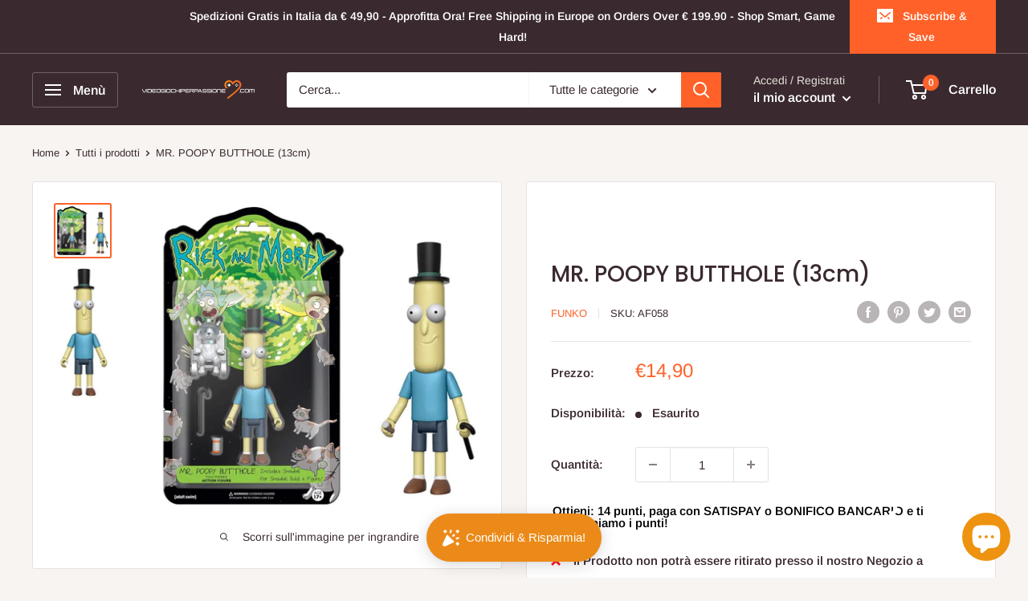

--- FILE ---
content_type: text/html; charset=utf-8
request_url: https://videogiochiperpassione.com/apps/softpulse/notifier-handler.php
body_size: -8
content:


	
			{			"domain": "videogiochiperpassione.com",			"currency": "EUR",			"shop" : "videogiochi-per-passione.myshopify.com",			"moneyFormat": "€{{amount_with_comma_separator}}",			"moneyFormatWithCurrency": "€{{amount_with_comma_separator}} EUR"    												,"product": {					"id": "4581041012790",					"url": "/products/mr-poopy-butthole",					"title": "MR. POOPY BUTTHOLE (13cm)",		          	"price": "1490",					"handle": "mr-poopy-butthole",					"image": "//videogiochiperpassione.com/cdn/shop/products/71m_Ean8UtL._AC_SL1127.jpg?v=1608745367",					"available": "false",					"variants": {			  					  			"32299927109686": {				  			"id": "32299927109686",			                "title": "Default Title",			                "price": "1490",				  			"available": "false",			                "image": "//videogiochiperpassione.com/cdn/shop/products/71m_Ean8UtL._AC_SL1127.jpg?v=1608745367"				  		}				  					        			        }			    }					}	


--- FILE ---
content_type: text/javascript; charset=utf-8
request_url: https://videogiochiperpassione.com/products/mr-poopy-butthole.js
body_size: 903
content:
{"id":4581041012790,"title":"MR. POOPY BUTTHOLE (13cm)","handle":"mr-poopy-butthole","description":"\u003ch1 style=\"text-align: center;\"\u003e\u003cspan style=\"color: #ff8000;\"\u003e\u003cb\u003e\u003cu\u003e\u003cspan color=\"#ff6a35\"\u003eVIDEOGIOCHI PER PASSIONE\u003c\/span\u003e\u003c\/u\u003e\u003c\/b\u003e\u003c\/span\u003e\u003c\/h1\u003e\n\u003cdiv style=\"text-align: center;\"\u003eStrada Padana Superiore 28, Presso la Sala Lan Vxp-Project ASD\u003c\/div\u003e\n\u003cdiv style=\"text-align: center;\"\u003eCernusco Sul Naviglio, MI\u003c\/div\u003e\n\u003cp\u003e \u003c\/p\u003e\n\u003cp\u003e\u003cimg alt=\"\" src=\"https:\/\/cdn.shopify.com\/s\/files\/1\/0260\/5350\/9174\/files\/31RFfHnt_WL._AC_480x480.jpg?v=1590853328\"\u003e\u003c\/p\u003e\n\u003cul\u003e\n\u003cli\u003e\u003cspan style=\"float: none; background-color: #ffffff; color: #ff2a00; font-family: Arial, Helvetica, sans-serif; font-size: 13px; font-style: normal; font-variant: normal; font-weight: 400; letter-spacing: normal; orphans: 2; text-align: left; text-decoration: none; text-indent: 0px; text-transform: none; -webkit-text-stroke-width: 0px; white-space: normal; word-spacing: 0px; display: inline !important;\"\u003e\u003cspan style=\"font-family: Arial, Helvetica, sans-serif; font-size: small; background-color: #ffffff;\" color=\"#002000\" size=\"2\" face=\"Arial,Helvetica,Sans-Serif\"\u003ePRODOTTO NUOVO\u003c\/span\u003e\u003c\/span\u003e\u003c\/li\u003e\n\u003cli\u003e\u003cspan style=\"float: none; background-color: #ffffff; color: #ff2a00; font-family: Arial, Helvetica, sans-serif; font-size: 13px; font-style: normal; font-variant: normal; font-weight: 400; letter-spacing: normal; orphans: 2; text-align: left; text-decoration: none; text-indent: 0px; text-transform: none; -webkit-text-stroke-width: 0px; white-space: normal; word-spacing: 0px; display: inline !important;\"\u003e\u003cspan style=\"font-family: Arial, Helvetica, sans-serif; font-size: small; background-color: #ffffff;\" color=\"#002000\" size=\"2\" face=\"Arial,Helvetica,Sans-Serif\"\u003ePVC\u003c\/span\u003e\u003c\/span\u003e\u003c\/li\u003e\n\u003cli\u003e\u003cspan style=\"float: none; background-color: #ffffff; color: #ff2a00; font-family: Arial, Helvetica, sans-serif; font-size: 13px; font-style: normal; font-variant: normal; font-weight: 400; letter-spacing: normal; orphans: 2; text-align: left; text-decoration: none; text-indent: 0px; text-transform: none; -webkit-text-stroke-width: 0px; white-space: normal; word-spacing: 0px; display: inline !important;\"\u003e\u003cspan style=\"font-family: Arial, Helvetica, sans-serif; font-size: small; background-color: #ffffff;\" color=\"#002000\" size=\"2\" face=\"Arial,Helvetica,Sans-Serif\"\u003eALTEZZA: 13 CM\u003c\/span\u003e\u003c\/span\u003e\u003c\/li\u003e\n\u003cli\u003e\u003cspan style=\"float: none; background-color: #ffffff; color: #ff2a00; font-family: Arial, Helvetica, sans-serif; font-size: 13px; font-style: normal; font-variant: normal; font-weight: 400; letter-spacing: normal; orphans: 2; text-align: left; text-decoration: none; text-indent: 0px; text-transform: none; -webkit-text-stroke-width: 0px; white-space: normal; word-spacing: 0px; display: inline !important;\"\u003e\u003cspan style=\"font-family: Arial, Helvetica, sans-serif; font-size: small; background-color: #ffffff;\" color=\"#002000\" size=\"2\" face=\"Arial,Helvetica,Sans-Serif\"\u003eSPEDIZIONE: TRAMITE CORRIERE ESPRESSO SDA IN 24\/48 ORE\u003c\/span\u003e\u003c\/span\u003e\u003c\/li\u003e\n\u003cli\u003e\u003cspan style=\"float: none; background-color: #ffffff; color: #ff2a00; font-family: Arial, Helvetica, sans-serif; font-size: 13px; font-style: normal; font-variant: normal; font-weight: 400; letter-spacing: normal; orphans: 2; text-align: left; text-decoration: none; text-indent: 0px; text-transform: none; -webkit-text-stroke-width: 0px; white-space: normal; word-spacing: 0px; display: inline !important;\"\u003e\u003cspan style=\"font-family: Arial, Helvetica, sans-serif; font-size: small; background-color: #ffffff;\" color=\"#002000\" size=\"2\" face=\"Arial,Helvetica,Sans-Serif\"\u003eOGNI GIOCO è NELLA SUA CONFEZIONE ORIGINALE\u003c\/span\u003e\u003c\/span\u003e\u003c\/li\u003e\n\u003c\/ul\u003e","published_at":"2020-05-30T09:44:47+02:00","created_at":"2020-05-30T17:48:16+02:00","vendor":"FUNKO","type":"FIGURE","tags":["RICK AND MORTY"],"price":1490,"price_min":1490,"price_max":1490,"available":false,"price_varies":false,"compare_at_price":null,"compare_at_price_min":0,"compare_at_price_max":0,"compare_at_price_varies":false,"variants":[{"id":32299927109686,"title":"Default Title","option1":"Default Title","option2":null,"option3":null,"sku":"AF058","requires_shipping":true,"taxable":true,"featured_image":null,"available":false,"name":"MR. POOPY BUTTHOLE (13cm)","public_title":null,"options":["Default Title"],"price":1490,"weight":300,"compare_at_price":null,"inventory_management":"shopify","barcode":"889698129268","requires_selling_plan":false,"selling_plan_allocations":[]}],"images":["\/\/cdn.shopify.com\/s\/files\/1\/0260\/5350\/9174\/products\/71m_Ean8UtL._AC_SL1127.jpg?v=1608745367","\/\/cdn.shopify.com\/s\/files\/1\/0260\/5350\/9174\/products\/31RFfHnt_WL._AC.jpg?v=1608745367"],"featured_image":"\/\/cdn.shopify.com\/s\/files\/1\/0260\/5350\/9174\/products\/71m_Ean8UtL._AC_SL1127.jpg?v=1608745367","options":[{"name":"Title","position":1,"values":["Default Title"]}],"url":"\/products\/mr-poopy-butthole","media":[{"alt":"MR. POOPY BUTTHOLE (13cm) (4581041012790)","id":8280280170550,"position":1,"preview_image":{"aspect_ratio":1.054,"height":907,"width":956,"src":"https:\/\/cdn.shopify.com\/s\/files\/1\/0260\/5350\/9174\/products\/71m_Ean8UtL._AC_SL1127.jpg?v=1608745367"},"aspect_ratio":1.054,"height":907,"media_type":"image","src":"https:\/\/cdn.shopify.com\/s\/files\/1\/0260\/5350\/9174\/products\/71m_Ean8UtL._AC_SL1127.jpg?v=1608745367","width":956},{"alt":"MR. POOPY BUTTHOLE (13cm) (4581041012790)","id":8280280203318,"position":2,"preview_image":{"aspect_ratio":0.394,"height":498,"width":196,"src":"https:\/\/cdn.shopify.com\/s\/files\/1\/0260\/5350\/9174\/products\/31RFfHnt_WL._AC.jpg?v=1608745367"},"aspect_ratio":0.394,"height":498,"media_type":"image","src":"https:\/\/cdn.shopify.com\/s\/files\/1\/0260\/5350\/9174\/products\/31RFfHnt_WL._AC.jpg?v=1608745367","width":196}],"requires_selling_plan":false,"selling_plan_groups":[]}